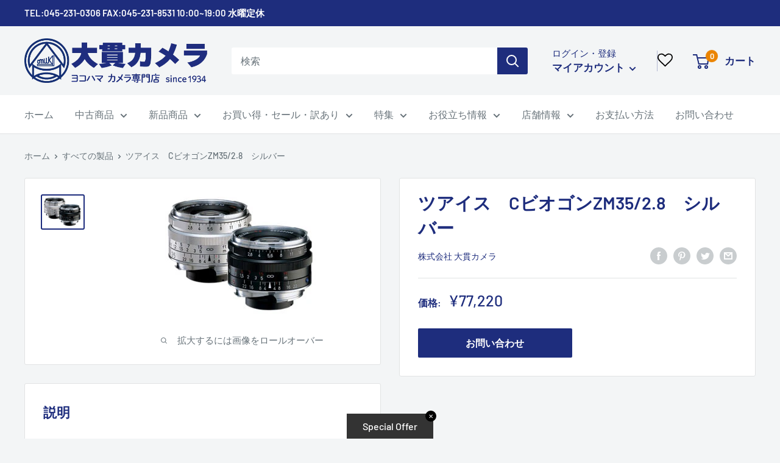

--- FILE ---
content_type: text/javascript; charset=utf-8
request_url: https://s3.us-east-2.amazonaws.com/orderlogic-production/camera-ohnuki_constraints.js?1692237384
body_size: 2739
content:
var olConstraints = {"shop_id":66545549548,"money_format":"¥{{amount_no_decimals}}","order_min_quantity":null,"order_max_quantity":null,"messages":{"max_product_quantity_prompt":"{{product_title}}は{{quantity}}点までのご購入となります"},"7867800027372_maximum":{"product_id":7867800027372,"product":{"title":"富士フィルム　インスタックスワイド　5パック"},"variant_count":1,"type":"maximum","amount":"1"},"7867794981100_maximum":{"product_id":7867794981100,"product":{"title":"富士フィルム　プロビア100F 120 5本パック"},"variant_count":1,"type":"maximum","amount":"2"},"7867803369708_maximum":{"product_id":7867803369708,"product":{"title":"富士フィルム　ベルビア100 120 5本パック"},"variant_count":1,"type":"maximum","amount":"2"},"7867775221996_maximum":{"product_id":7867775221996,"product":{"title":"富士フィルム　フジカラー 100 36枚撮り"},"variant_count":1,"type":"maximum","amount":"3"},"7867787739372_maximum":{"product_id":7867787739372,"product":{"title":"フジカラー写ルンです 27枚撮り"},"variant_count":1,"type":"maximum","amount":"3"},"7867779612908_maximum":{"product_id":7867779612908,"product":{"title":"富士フィルム　フジクローム ベルビア100 36枚撮"},"variant_count":1,"type":"maximum","amount":"3"},"7867779645676_maximum":{"product_id":7867779645676,"product":{"title":"富士フィルム　ネオパン100 ACROS II 36枚撮"},"variant_count":1,"type":"maximum","amount":"3"},"8460587729132_maximum":{"product_id":8460587729132,"product":{"title":"FUJIFILM 400 36枚撮り"},"variant_count":1,"type":"maximum","amount":"3"},"7867772764396_maximum":{"product_id":7867772764396,"product":{"title":"富士フィルム　チェキ用　インスタックスmini 2パック"},"variant_count":1,"type":"maximum","amount":"2"},"8614015598828_maximum":{"product_id":8614015598828,"product":{"title":"富士フィルム　インスタントカラーフィルム INSTAX SQUARE 1パック"},"variant_count":1,"type":"maximum","amount":"2"},"8614015828204_maximum":{"product_id":8614015828204,"product":{"title":"富士フィルム　インスタントカラーフィルム INSTAX SQUARE 2パック"},"variant_count":1,"type":"maximum","amount":"2"},"7867779219692_maximum":{"product_id":7867779219692,"product":{"title":"富士フィルム　プロビア100F 36枚撮り"},"variant_count":1,"type":"maximum","amount":"3"},"7867784429804_maximum":{"product_id":7867784429804,"product":{"title":"富士フィルム　チェキ用　インスタックスmini 1パック"},"variant_count":1,"type":"maximum","amount":"3"},"tag_constraints":{},"tier":0,"deleted":false,"cart_metadata":false,"hide_dynamic_checkout_button":true}